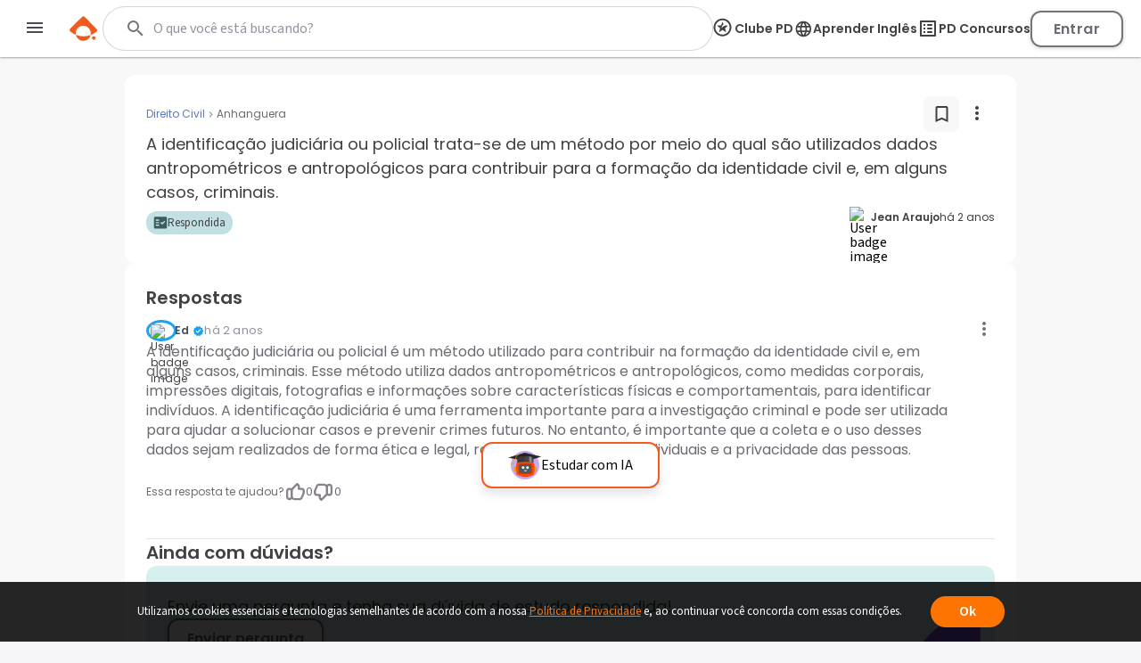

--- FILE ---
content_type: text/html; charset=utf-8
request_url: https://www.google.com/recaptcha/api2/aframe
body_size: 137
content:
<!DOCTYPE HTML><html><head><meta http-equiv="content-type" content="text/html; charset=UTF-8"></head><body><script nonce="a0TzSNOpOVC4zLAGdZmlPQ">/** Anti-fraud and anti-abuse applications only. See google.com/recaptcha */ try{var clients={'sodar':'https://pagead2.googlesyndication.com/pagead/sodar?'};window.addEventListener("message",function(a){try{if(a.source===window.parent){var b=JSON.parse(a.data);var c=clients[b['id']];if(c){var d=document.createElement('img');d.src=c+b['params']+'&rc='+(localStorage.getItem("rc::a")?sessionStorage.getItem("rc::b"):"");window.document.body.appendChild(d);sessionStorage.setItem("rc::e",parseInt(sessionStorage.getItem("rc::e")||0)+1);localStorage.setItem("rc::h",'1768708316012');}}}catch(b){}});window.parent.postMessage("_grecaptcha_ready", "*");}catch(b){}</script></body></html>

--- FILE ---
content_type: text/css
request_url: https://www.passeidireto.com/nextjs/1.367.492/_next/static/css/bda157bcfdce7fcb.css
body_size: 388
content:
@import"https://fonts.googleapis.com/css2?family=Poppins:wght@400;600;700&display=swap";.NewStickyBanner_pd-fade-in__zee_G{animation:NewStickyBanner_fadein__fStB4 .5s}@keyframes NewStickyBanner_fadein__fStB4{0%{opacity:0}to{opacity:.8}}.NewStickyBanner_container__jwxmP{overflow:hidden;width:100%;height:104px;position:fixed;bottom:0;left:0;z-index:9;display:flex;align-items:center;justify-content:center;gap:24px;background-color:#7f4ecc;opacity:0;pointer-events:none;transition:bottom .5s}.NewStickyBanner_container__jwxmP.NewStickyBanner_has-bottom-bar__BqcaD{bottom:58px}.NewStickyBanner_container__jwxmP.NewStickyBanner_visible__gYrxw{animation-name:NewStickyBanner_visibility__SU_wJ;animation-duration:2s;animation-timing-function:ease-in-out;animation-fill-mode:forwards}@keyframes NewStickyBanner_visibility__SU_wJ{to{opacity:1;pointer-events:all}}@media(max-width:390px){.NewStickyBanner_container__jwxmP{gap:0}}.NewStickyBanner_container__jwxmP .NewStickyBanner_bubbles__LYusl{position:absolute;left:0;top:0;width:40px}@media(min-width:1014px){.NewStickyBanner_container__jwxmP .NewStickyBanner_bubbles__LYusl{width:60px;top:0}}@media screen and (max-width:500px){.NewStickyBanner_container__jwxmP .NewStickyBanner_bubbles__LYusl{top:-20px}}.NewStickyBanner_container__jwxmP .NewStickyBanner_text__qufeR{color:#fff;font-family:Poppins;font-size:.8125rem;font-weight:600;line-height:normal;max-width:100%}@media(min-width:1014px){.NewStickyBanner_container__jwxmP .NewStickyBanner_text__qufeR{font-size:1.125rem}}@media screen and (max-width:767px){.NewStickyBanner_container__jwxmP .NewStickyBanner_text__qufeR{max-width:186px}}.NewStickyBanner_container__jwxmP .NewStickyBanner_button__xpHqG{font-family:Poppins;font-size:1rem;font-weight:400;line-height:normal;min-width:max-content}@media(max-width:1014px){.NewStickyBanner_container__jwxmP .NewStickyBanner_button__xpHqG{height:28px;font-size:.8125rem}}

--- FILE ---
content_type: image/svg+xml
request_url: https://www.passeidireto.com/nextjs/1.367.492/_next/static/images/banner-bubbles-opt.svg
body_size: 293
content:
<svg width="59" height="77" fill="none" xmlns="http://www.w3.org/2000/svg"><path d="M58.953 51.283C54.92 15.467 26.137-12.97-10.117-16.951c-4.647-.511-8.749 3.076-8.749 7.695v61.489c0 4.25 3.488 7.695 7.79 7.695H51.16c4.675 0 8.308-4.052 7.79-8.645h.002Z" fill="#C5A7F5"/><path d="M28.98 59.267c0 9.17-7.515 16.631-16.882 16.88-.16.004-26.574.007-26.735.007-9.59 0-17.363-7.56-17.363-16.886 0-9.327 7.774-16.887 17.362-16.887.161 0 26.575.002 26.735.006 9.366.25 16.881 7.71 16.881 16.88h.001Z" fill="#fff"/></svg>

--- FILE ---
content_type: text/javascript
request_url: https://www.passeidireto.com/nextjs/1.367.492/_next/static/chunks/7034.e772e6bb7be37be1.js
body_size: 800
content:
try{let e="undefined"!=typeof window?window:"undefined"!=typeof global?global:"undefined"!=typeof globalThis?globalThis:"undefined"!=typeof self?self:{},t=(new e.Error).stack;t&&(e._sentryDebugIds=e._sentryDebugIds||{},e._sentryDebugIds[t]="09d67589-8ced-45e9-8110-d2ff584978da",e._sentryDebugIdIdentifier="sentry-dbid-09d67589-8ced-45e9-8110-d2ff584978da")}catch(e){}(self.webpackChunk_N_E=self.webpackChunk_N_E||[]).push([[7034],{7034:function(e,t,n){"use strict";n.r(t),n.d(t,{default:function(){return w}});var i=n(85893),s=n(67294),a=n(88078),r=n.n(a),c=n(58351),d=n(53416),o=n(82393),u=n(47577),b=n(28961),l=n(11163),_=n(36574),f=n(11241),y=n(19648);function w(e){let{trackingLocation:t="stickyBanner"}=e,{locale:a}=(0,l.useRouter)(),{isActive:w}=(0,f.IZ)(),{t:k}=(0,o.$G)("paywall"),N=(0,s.useMemo)(()=>(0,d.x0)(),[]),{visible:p}=function(e){let{bannerViewId:t,trackingLocation:n}=e,[i,a]=(0,s.useState)(!1);return(0,s.useEffect)(()=>{i||setTimeout(()=>{a(!0),(0,c.j2)({bannerName:n,bannerViewId:t})},5e3)},[i,t,n]),{visible:i}}({bannerViewId:N,trackingLocation:t}),{hasBottomBar:x,hideBottomBar:g}=(0,y.S)();return(0,i.jsxs)("div",{"data-testid":"sticky-banner",className:(0,u.Z)(r().container,{[r().visible]:p&&!w,[r()["has-bottom-bar"]]:x&&!g}),children:[(0,i.jsx)("img",{className:r().bubbles,src:n(58588),alt:"",decoding:"async"}),(0,i.jsx)("p",{className:r().text,children:k("unlockMoreContentWithoutAds")}),(0,i.jsx)(_.Z,{onClick:()=>{(0,b.te)({locale:a,bannerViewId:N,trackingLocation:t,category:b.T9.TRIAL})},className:r().button,children:k("studyWithoutAds")})]})}},88078:function(e){e.exports={"pd-fade-in":"NewStickyBanner_pd-fade-in__zee_G",fadein:"NewStickyBanner_fadein__fStB4",container:"NewStickyBanner_container__jwxmP","has-bottom-bar":"NewStickyBanner_has-bottom-bar__BqcaD",visible:"NewStickyBanner_visible__gYrxw",visibility:"NewStickyBanner_visibility__SU_wJ",bubbles:"NewStickyBanner_bubbles__LYusl",text:"NewStickyBanner_text__qufeR",button:"NewStickyBanner_button__xpHqG"}},58588:function(e){e.exports="/nextjs/1.367.492/_next/static/images/banner-bubbles-opt.svg"}}]);